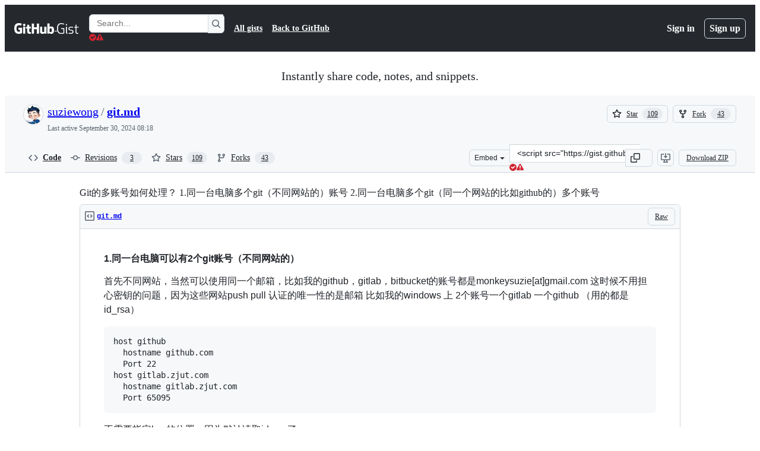

--- FILE ---
content_type: application/javascript
request_url: https://github.githubassets.com/assets/wp-runtime-2c49794439cb.js
body_size: 15396
content:
(()=>{"use strict";var e,a,d,c={},b={};function f(e){var a=b[e];if(void 0!==a)return a.exports;var d=b[e]={id:e,loaded:!1,exports:{}};return c[e].call(d.exports,d,d.exports,f),d.loaded=!0,d.exports}f.m=c,f.amdO={},s=[],f.O=(e,a,d,c)=>{if(a){c=c||0;for(var b=s.length;b>0&&s[b-1][2]>c;b--)s[b]=s[b-1];s[b]=[a,d,c];return}for(var j=1/0,b=0;b<s.length;b++){for(var[a,d,c]=s[b],t=!0,r=0;r<a.length;r++)(!1&c||j>=c)&&Object.keys(f.O).every(e=>f.O[e](a[r]))?a.splice(r--,1):(t=!1,c<j&&(j=c));if(t){s.splice(b--,1);var o=d();void 0!==o&&(e=o)}}return e},f.n=e=>{var a=e&&e.__esModule?()=>e.default:()=>e;return f.d(a,{a:a}),a},t=Object.getPrototypeOf?e=>Object.getPrototypeOf(e):e=>e.__proto__,f.t=function(e,a){if(1&a&&(e=this(e)),8&a||"object"==typeof e&&e&&(4&a&&e.__esModule||16&a&&"function"==typeof e.then))return e;var d=Object.create(null);f.r(d);var c={};j=j||[null,t({}),t([]),t(t)];for(var b=2&a&&e;"object"==typeof b&&!~j.indexOf(b);b=t(b))Object.getOwnPropertyNames(b).forEach(a=>c[a]=()=>e[a]);return c.default=()=>e,f.d(d,c),d},f.d=(e,a)=>{for(var d in a)f.o(a,d)&&!f.o(e,d)&&Object.defineProperty(e,d,{enumerable:!0,get:a[d]})},f.f={},f.e=e=>Promise.all(Object.keys(f.f).reduce((a,d)=>(f.f[d](e,a),a),[])),f.u=e=>7332===e?"7332-5ea4ccf72018.js":3088===e?"primer-react-461f94d12ce0.js":82216===e?"react-core-e58908b2bdcf.js":43934===e?"react-lib-b492ee0e2c35.js":6488===e?"6488-de87864e6818.js":42892===e?""+e+"-86c578f4fa0a.js":99418===e?""+e+"-9d4961969e0d.js":30587===e?""+e+"-8ee8ce5d4e19.js":72471===e?""+e+"-29a70f0e5076.js":4712===e?"4712-6fc930a63a4b.js":55229===e?""+e+"-566f8feccfd6.js":95768===e?""+e+"-6ebf46d0e6e7.js":51220===e?""+e+"-1830aac4fd9d.js":62469===e?""+e+"-7063f8c06f17.js":28546===e?""+e+"-ee41c9313871.js":40420===e?""+e+"-35fe8a8a8f6e.js":67602===e?""+e+"-b6c420946f9c.js":26744===e?""+e+"-863875e3115b.js":57026===e?""+e+"-d062b09b7206.js":18312===e?""+e+"-eae0b7b61115.js":65665===e?""+e+"-dcce040384c9.js":59672===e?""+e+"-23038d6e29fc.js":83494===e?""+e+"-50f96c46f27e.js":83463===e?""+e+"-7d0deb27c2d1.js":40771===e?""+e+"-526776c2b55a.js":87670===e?""+e+"-404a990aba21.js":66990===e?""+e+"-9de206c4d4ba.js":39360===e?""+e+"-8833537a4b59.js":29665===e?""+e+"-1d34baf5b8ee.js":4817===e?"4817-04011b02de2f.js":91232===e?""+e+"-789a8efa6c89.js":37294===e?""+e+"-3027c898e0c4.js":2635===e?"2635-127f0c6623da.js":30721===e?""+e+"-a9d2437eae37.js":99808===e?""+e+"-82ea480038ad.js":52302===e?""+e+"-46703fca32ec.js":81171===e?""+e+"-e49c56326cba.js":67071===e?""+e+"-ce73664672d1.js":41474===e?""+e+"-a4c59f6d6057.js":50414===e?""+e+"-0fbfed29c86d.js":60732===e?""+e+"-b9b1df36b6b3.js":82075===e?""+e+"-ddabaa5df8f1.js":97068===e?""+e+"-2c8e697c6e8c.js":43784===e?""+e+"-4652ae97a661.js":17688===e?""+e+"-a9e16fb5ed13.js":80189===e?""+e+"-85f2ba1f5dcc.js":94112===e?""+e+"-58460a781c8f.js":86598===e?""+e+"-cdb345340012.js":1901===e?"1901-c02bf16fcb25.js":90780===e?""+e+"-1a0f3d593ff0.js":15938===e?""+e+"-1bc2c363d5ed.js":97582===e?""+e+"-905c58277a41.js":90787===e?""+e+"-9c76db2bc97d.js":67733===e?"octicons-react-a215e6ee021a.js":78298===e?""+e+"-e2b301acbc0e.js":31475===e?""+e+"-2b0a1453a474.js":33915===e?""+e+"-05ba9b3edc31.js":98488===e?""+e+"-33604ad248e7.js":66483===e?""+e+"-297d50006c19.js":92415===e?""+e+"-0234472ac7d2.js":48738===e?""+e+"-8662dc964557.js":36590===e?""+e+"-e787e1b3c09d.js":22165===e?""+e+"-d8e78b6c6a42.js":79199===e?""+e+"-30b0b42c2e7d.js":51519===e?""+e+"-08058b4d6d41.js":86608===e?""+e+"-18c4417912fa.js":94643===e?""+e+"-d411666ec07f.js":69528===e?""+e+"-e318b4f03399.js":59535===e?""+e+"-ffa45096a071.js":13743===e?""+e+"-436b6014bcfd.js":49274===e?""+e+"-6983fc9bcced.js":62522===e?""+e+"-3e3f44aed73b.js":10535===e?""+e+"-85eeab6dc31c.js":51380===e?""+e+"-03f792003204.js":10965===e?""+e+"-bd710d6c0f31.js":75289===e?""+e+"-8c7c81e889bc.js":91094===e?""+e+"-aa54d07acaae.js":73938===e?""+e+"-cc4f925ee66f.js":2458===e?"2458-a2f4ea3f1bb5.js":82469===e?""+e+"-ffb673067033.js":76955===e?""+e+"-656b488767fd.js":97251===e?""+e+"-95a63abb9e65.js":63574===e?""+e+"-b950ce3d387f.js":70191===e?""+e+"-36bdeb9f5eb6.js":48287===e?""+e+"-3d8f27bb9338.js":92715===e?""+e+"-b66f204a81bd.js":951===e?"951-97e721fb2a7e.js":98055===e?""+e+"-04b4836cc8c0.js":65746===e?""+e+"-2fe6f61245a0.js":50777===e?""+e+"-d645b7a5952f.js":83403===e?""+e+"-56047d58ade9.js":24774===e?""+e+"-d8e1865f3223.js":95767===e?""+e+"-c092be5e63c2.js":45786===e?""+e+"-41522946615e.js":50517===e?""+e+"-abffb7e27c7a.js":22116===e?""+e+"-d1b963d78a9e.js":7444===e?"7444-5d86e067fc4d.js":5280===e?"5280-3cadd9387f4b.js":79125===e?""+e+"-b5f409d38665.js":99751===e?""+e+"-c1147d6abc90.js":50924===e?""+e+"-34bb3c6b0b67.js":78894===e?""+e+"-53c6b81eba7f.js":86391===e?""+e+"-163861195a18.js":49440===e?""+e+"-4e94405d5c8e.js":59299===e?""+e+"-eb022eb63b17.js":24312===e?""+e+"-46a7dd66c8e0.js":12619===e?""+e+"-ee4cc93ccbd6.js":32222===e?""+e+"-d82ba96bc281.js":71145===e?""+e+"-ee94b253c414.js":88778===e?""+e+"-281e97b1da05.js":57255===e?""+e+"-339052c1a1e8.js":5552===e?"5552-e0e3c7eab9d4.js":22934===e?""+e+"-106dc1c5187b.js":94245===e?""+e+"-b2a33ee113f8.js":81340===e?""+e+"-49690b2e286c.js":31140===e?""+e+"-72a2f4a578ae.js":43862===e?""+e+"-5c4df3ba1119.js":53332===e?""+e+"-b7a1298d9bb5.js":26957===e?""+e+"-d20157d0e8eb.js":19749===e?""+e+"-a58d84aed51c.js":9959===e?"9959-41d4ec36fc50.js":70949===e?""+e+"-208b3f15ef66.js":62515===e?""+e+"-d3ac65a11c29.js":71972===e?""+e+"-f1686d5fb0fb.js":62094===e?"typebox-15c481566f1f.js":15874===e?""+e+"-b2291e39bd2c.js":45230===e?""+e+"-15943c5d83b7.js":5853===e?"5853-6bf6516a6f4f.js":16007===e?""+e+"-a629e97ccd37.js":20382===e?""+e+"-46e0b1fd11db.js":60023===e?""+e+"-3126e534b530.js":83510===e?""+e+"-0618077400df.js":33335===e?""+e+"-a073633115ed.js":36511===e?""+e+"-7714120a4482.js":72669===e?""+e+"-ff54a640071a.js":54920===e?""+e+"-212928db5654.js":34522===e?""+e+"-b4f72e9dba3a.js":6623===e?"6623-0822648f6b5a.js":44185===e?""+e+"-ee8cad5884c1.js":66055===e?""+e+"-488b76681820.js":34985===e?""+e+"-283a3f9016e8.js":5517===e?"5517-8805fc311d64.js":53432===e?""+e+"-d84eaa7b0858.js":25941===e?""+e+"-9ed55e8d71fe.js":19829===e?""+e+"-4f2115aa62c3.js":65959===e?""+e+"-042ec07b88bc.js":95266===e?""+e+"-59fc97e65b07.js":11468===e?""+e+"-0e0663d4ab0f.js":45414===e?""+e+"-b261be5b0e30.js":47339===e?""+e+"-6de0aec12487.js":78087===e?""+e+"-b9d86737ee33.js":72116===e?""+e+"-6d6344743638.js":58959===e?""+e+"-6d23f13c9978.js":14128===e?""+e+"-5d42f6534eeb.js":19976===e?""+e+"-f1a18aaa367b.js":32562===e?""+e+"-598fe4424518.js":64184===e?""+e+"-65a3b44bdc60.js":92617===e?""+e+"-0d0b397b2e7f.js":86680===e?""+e+"-941d8d9248a5.js":29765===e?""+e+"-24dacba20e87.js":95950===e?""+e+"-1df02bd12ee6.js":92742===e?""+e+"-539abba886e6.js":93436===e?""+e+"-7a3dbc22234f.js":40948===e?""+e+"-fd27da064740.js":5053===e?"5053-49bacc379b5d.js":13314===e?""+e+"-f7cf6986dee0.js":79018===e?""+e+"-6c26ae400174.js":50293===e?""+e+"-c2169c4ce92a.js":33721===e?""+e+"-c86729913827.js":8939===e?"8939-dc2345f9de75.js":6256===e?"6256-fb600bedfb46.js":13988===e?""+e+"-be278d365d57.js":67634===e?""+e+"-a13e96396f88.js":71719===e?""+e+"-928e62e0116a.js":77226===e?""+e+"-7ce0dc92f032.js":2791===e?"2791-2a14b5438783.js":47862===e?""+e+"-e8cfafdffda1.js":60172===e?""+e+"-39938e195032.js":27798===e?""+e+"-16d7bf233f10.js":31966===e?""+e+"-1c3f764b3bf3.js":47255===e?""+e+"-fcc9127ac0b2.js":86532===e?""+e+"-0994bab34fef.js":73701===e?""+e+"-26557e6da02d.js":94100===e?""+e+"-974cb33a34bf.js":23585===e?""+e+"-6a5f488245dc.js":62280===e?""+e+"-cbae24786f42.js":51194===e?""+e+"-bec8d276bc53.js":40235===e?""+e+"-efa20330d9bc.js":91090===e?""+e+"-601e0aae730c.js":13977===e?""+e+"-f44c458edfee.js":41374===e?""+e+"-b4c4dde10b25.js":99071===e?""+e+"-eca68dca3ef2.js":45871===e?""+e+"-6dee4631b8c1.js":64087===e?""+e+"-db872003c81e.js":46782===e?""+e+"-f5e0321e6e3e.js":34133===e?""+e+"-b9c766ca7a0b.js":3728===e?"lazy-react-partial-dashboard-lists-b6d4f9387789.js":28835===e?""+e+"-830ca50f20fd.js":49338===e?""+e+"-c6f0eebb6c7d.js":58135===e?""+e+"-284dd1c38f40.js":49953===e?""+e+"-7b3f2ce2f8f7.js":65674===e?""+e+"-806f00cbac67.js":69810===e?""+e+"-02d3cd6ceeb8.js":41803===e?""+e+"-0716c703d294.js":69647===e?""+e+"-fc7d36e60149.js":9532===e?"9532-04987eff5c24.js":66337===e?""+e+"-c33fd606ddcf.js":98578===e?""+e+"-6c7de83ad419.js":77251===e?""+e+"-5c44de4d3448.js":15533===e?""+e+"-5238573bc4bf.js":76165===e?""+e+"-2980f2cd30da.js":18957===e?""+e+"-e03579dac8a7.js":28813===e?""+e+"-0d96615c8000.js":47667===e?""+e+"-8bb16b99bdca.js":20050===e?""+e+"-4ab271694a2b.js":15246===e?""+e+"-652ba9893ef1.js":61243===e?""+e+"-3910da55b7f2.js":34105===e?""+e+"-cbeb090a5c88.js":97669===e?""+e+"-ebdd152425e3.js":42732===e?""+e+"-4e77bd721381.js":19046===e?""+e+"-5d2cea95f076.js":79345===e?""+e+"-395b4c2743f0.js":83624===e?""+e+"-ae88b3bf85a9.js":25519===e?""+e+"-d4a6d7453a4d.js":24388===e?""+e+"-85c8323a44a9.js":38862===e?""+e+"-acb2f338ba0a.js":77270===e?""+e+"-db60b5d0c1d8.js":16481===e?""+e+"-ff1095f56c34.js":50767===e?""+e+"-4855a9cbb130.js":16070===e?""+e+"-61fb5231843b.js":98432===e?""+e+"-e489dcba2653.js":18567===e?""+e+"-289e8cf3fa14.js":39397===e?""+e+"-0144993ac795.js":99661===e?""+e+"-2d7242bd54bb.js":85357===e?""+e+"-eb06d7242f33.js":76193===e?""+e+"-dfa890b09649.js":68713===e?""+e+"-906d4e81beab.js":72890===e?""+e+"-6ab8815c3c63.js":26494===e?""+e+"-db4cb388329c.js":25573===e?""+e+"-369e670fa437.js":77601===e?""+e+"-ded456a4f8fd.js":28939===e?""+e+"-ae1bf5315904.js":26220===e?""+e+"-16f3ee0c5783.js":29184===e?""+e+"-867f382efb95.js":7077===e?"7077-0a6bdafea2c6.js":43405===e?""+e+"-d7bbb13df7c3.js":89223===e?""+e+"-c00d54cf23e3.js":5719===e?"5719-319afc4dbc22.js":72234===e?""+e+"-7d85275ca39d.js":64936===e?""+e+"-ae554f470a15.js":56427===e?""+e+"-34522ac0fdc2.js":66982===e?""+e+"-387cbbe2a3c9.js":67899===e?""+e+"-9edcf2950a3f.js":29458===e?""+e+"-9066f6a69cb3.js":58738===e?""+e+"-393e7238e393.js":66164===e?""+e+"-85a69d05c8ea.js":31856===e?""+e+"-f3d3dedab5b1.js":21570===e?""+e+"-dcb0c8a6f93c.js":80594===e?""+e+"-b4f6104a61ea.js":3287===e?"3287-b49e24e0382f.js":98145===e?""+e+"-c4ffee1c3d4d.js":4950===e?"4950-1f16c60040a7.js":32147===e?""+e+"-1066716671c2.js":700===e?"700-4c824ec58c14.js":32539===e?""+e+"-4de95b20b036.js":35191===e?""+e+"-61af33353bf5.js":39727===e?""+e+"-2e803aea14a5.js":71123===e?""+e+"-08473b476a36.js":40294===e?""+e+"-7558f70f421f.js":73148===e?""+e+"-9948f4ba8472.js":22663===e?""+e+"-01b5955d95cf.js":80775===e?""+e+"-c02a7e3d3841.js":20991===e?""+e+"-5c309f1bb8d0.js":87093===e?""+e+"-fd0cee0e9df2.js":95956===e?""+e+"-5cfd0d0e4802.js":68034===e?""+e+"-1b6035cc4597.js":38262===e?""+e+"-a504b0c2c339.js":10288===e?""+e+"-e688014b8600.js":6529===e?"6529-fbb681de7dc4.js":60972===e?""+e+"-8f6bf7e80343.js":89661===e?""+e+"-18380c493e7d.js":92324===e?""+e+"-6ac96ab0ba79.js":71144===e?""+e+"-51d33fb5d86d.js":6080===e?"6080-b497322a880c.js":73158===e?""+e+"-fef93da17db1.js":49222===e?""+e+"-e7ebb71e153c.js":40986===e?""+e+"-304e601bd2d7.js":38192===e?""+e+"-1999dc347fda.js":64428===e?""+e+"-5ad9d9beb591.js":28077===e?""+e+"-72bdf4a2656d.js":13475===e?""+e+"-f1567cae270f.js":77295===e?""+e+"-9fb875b6e6e7.js":81404===e?""+e+"-4c014b3e83d0.js":32670===e?""+e+"-3dbb61d931f4.js":70410===e?""+e+"-b968bb04a456.js":96415===e?""+e+"-26e9b56ef7d2.js":26559===e?""+e+"-7974f0a0c2d8.js":88954===e?""+e+"-314bcd2e5215.js":96186===e?""+e+"-3917a5fa79ae.js":15607===e?""+e+"-acb9c877bd74.js":16327===e?""+e+"-7cb0a4bac160.js":63842===e?""+e+"-1c573ca09751.js":91829===e?""+e+"-8bada8188605.js":77263===e?""+e+"-fa428100dcb8.js":58798===e?""+e+"-3615b4286f00.js":22108===e?""+e+"-3cf667e81cd6.js":78143===e?""+e+"-31968346cf4c.js":15237===e?""+e+"-b88e72441532.js":54180===e?""+e+"-2fca44c981d4.js":36826===e?""+e+"-a3a209440fd4.js":81028===e?""+e+"-4fa90b716172.js":90254===e?""+e+"-356bb354e3d0.js":6860===e?"6860-220dd4c2ff40.js":72241===e?""+e+"-59599515d2b7.js":63523===e?""+e+"-cd06bec16f4b.js":55046===e?""+e+"-4d40edba7893.js":43539===e?""+e+"-0841bb5c3726.js":19241===e?""+e+"-1b572a11e460.js":40898===e?""+e+"-0536fe742027.js":46203===e?""+e+"-ea1f7b64afce.js":22797===e?""+e+"-ac50d37c8a10.js":"chunk-"+e+"-"+({15:"a765eafe26c3",232:"705c43c3470e",236:"7408c5be4edc",422:"713203a22800",793:"d14a78bd4298",998:"6486b5690ac5",1067:"2801420412c7",1122:"1d683a006a2a",1414:"9576951e90d2",1438:"54c79ae92a69",1560:"1e138fcf10d4",1620:"1d66d78acd2d",1904:"2240623a6293",2278:"76b5190b7eec",2403:"40013568f9da",2620:"e140e735cbb3",2726:"8899e584e490",2797:"dc322f079fec",2817:"f664ba9034c4",2965:"6e50f79c165e",3213:"8dd21b5c07df",3513:"7afff0d52fe6",3622:"2702022d5e81",3685:"a097b2bd4a6b",3744:"daa6833b7ea7",3852:"e8405d95dc1d",4108:"337c131827ad",4120:"e64afd8b251d",4717:"b21af9a94a46",4791:"a3244d661c62",4877:"a2d349711f79",4982:"8e0c913dc703",5110:"54bb27455f37",5130:"86894cfadb2c",5922:"c935a9ba1191",6237:"31a53b8ded96",6828:"e189b7fa1723",6873:"aab92466d014",6912:"5df5be41b39d",6951:"a2ccf363b0bd",7036:"18ebf845540b",7359:"1f092ebaf253",7451:"ffa3bfaed5a8",7510:"898756ba2f17",7692:"ce0656392490",7952:"7c473f9ccd34",8078:"e17db7704648",8206:"e019b31434cf",8316:"929375f04e50",9171:"c088d0e493c0",9282:"c6603fae6295",9374:"563b152f83d1",9454:"32d989fb630c",9915:"c31e82a3940b",10005:"fc4f2a32fb67",10139:"4ae3cc97e8ef",10259:"3cb79d9bb607",10494:"d107ff3e32ea",10968:"675ef4844d53",11142:"d1c6a06db425",11421:"b0a8428f5e43",11433:"7df5dc0f86f3",11709:"2cf0bc3eec2b",11741:"76084f2170b0",11888:"be3d847e0c0c",12244:"5f355698da7e",12891:"af349d83fbcb",12947:"41e8312e1076",12951:"d776bb4f127e",12978:"6a77d7350a19",13063:"1dea99537eb8",13109:"4f58b58dbe6a",13139:"e2390c6bfce0",13398:"48533718c200",13583:"574b38d1515d",13691:"be8f2da7ca41",13726:"1b4e6762fded",14089:"e25c2ff32de0",14443:"0090f4b18571",14891:"16206e7d9694",15151:"a484dc2d0bab",15247:"a155f66a815d",15717:"70b294d34500",15882:"db3bc59ef2c1",16134:"c8f930576ec0",16247:"b9ed376590a5",16387:"26e60ae6ba21",16449:"e782d1b7ad29",16721:"b8139d294f75",17515:"ce2a264f8c2f",17702:"ee45c9795ba3",18207:"b495dda1c356",18302:"2428847e817b",18380:"8a5df03eb5b7",18610:"6b01c4be2483",18653:"2fa35b5787f7",18697:"d8dc17a19c8d",18734:"8ff3b5a20b89",18885:"5300e8ae5ca4",18996:"7e79067384bc",19249:"49d8ca395561",19289:"432505d129f8",19492:"c4c287de4efc",20205:"0670a61d4a41",20832:"f3fee70fcdb6",20872:"7da3faae5a78",20964:"82860d715fba",20965:"3d98774e3300",21045:"49c481af3b52",21118:"d3554ad6a72a",21132:"d2134cf0a1bc",21403:"0bed03767252",21420:"49d6413d47af",21446:"f7b8ee7de3b1",21832:"4101d9e8c313",21914:"1420383e1d61",21932:"b81ead762fa6",22094:"62232cdbdf24",22220:"4c34ff737a4e",22586:"7c2a454ebe02",22809:"58689ee661a5",23041:"e09261b75b9b",23238:"04d6f5c9a917",23271:"8f1ccb0df2ac",23906:"ad50d23181e5",23964:"67a2a0a68433",24159:"6d765f2f04df",24630:"f20da5322ceb",24698:"49fb9adce02f",25037:"c975c7e9922b",25364:"70072728bfdf",25430:"f6c01e731cb3",25570:"491e1620d640",25618:"2df00cc01ea6",25670:"c571d98ccc84",25786:"f4bc750a21f5",25933:"b1abdbed2855",25966:"59ccffcc4bc6",26018:"30cf48e0a370",26383:"d0a2eb23aad0",26414:"12116778bfcd",26590:"12d4cfeeb1f6",26778:"4521baaa1aeb",26990:"560194dfdf42",27202:"63bb218d4d9b",27262:"d142b77d3061",27281:"1bcba43bdd15",28197:"4ea14e53835f",28224:"3cf2cd0b42f7",28230:"3bcb346d70b2",28566:"984fa3d8ec70",28747:"7718ae754a5b",29103:"c45f05b466f9",29308:"0de1b5062697",29332:"22d216989173",29336:"59325811242c",29390:"88dfa3824665",29510:"fed08df60977",29649:"a4cdb72e5800",29734:"0ac0c6e97e23",29799:"0adc3a35fe51",29977:"5580d684ae9a",30052:"f4eec818abf1",30522:"74b8118759c9",30970:"6e020a51e000",31085:"094337b82c69",31164:"e2e25ac30d65",32140:"84af0c3f7609",32274:"94c0685864b2",32420:"dc89b51dbce8",32499:"bdabc16d71ee",32623:"076276cd9c2d",32686:"ca5ba9f18878",32791:"1a080d4fcc1a",32882:"800fc0742e52",33063:"fa370d002d17",33344:"23b7db876c17",33352:"0c31e558845f",33671:"df023e98ef35",33710:"3c3ed926e1e5",33789:"465253c3b8bf",34115:"a9dd4fa52ae2",34580:"f32e2c712ca0",34611:"efd1b9842a93",34756:"1d1f26987dbd",34768:"ef1719160ab2",34958:"586c8472b4c7",35011:"e7375c78f80e",35133:"08c1a1f5485c",35563:"0a39ea1e5f75",35974:"62b2353c53f0",36018:"fc441698b841",36117:"848d727c9416",36286:"f993cd640043",36824:"afd2b01ce39d",37046:"ad2a5e91073f",37155:"e5b99c8396bd",37260:"cff3ec3126c0",37263:"6c1483e41458",37445:"3c6d35de00cf",37529:"737f59b2f56f",37628:"d9d7f55f6ffa",38334:"7dab57ffe960",38579:"348bb2e0e08c",38705:"ce6704c63254",39075:"591aa8590e63",39166:"8cef0283b21a",39344:"305c667a89a6",39389:"e9f949856b11",39460:"fb130a017fcf",39481:"cf6707f5bbed",39525:"3dd522d5dffd",39539:"47510960ec13",39721:"7999efb20d09",39877:"a4c0a6bdd090",39945:"53063857317c",39997:"68f4037f9be4",40017:"0f830534ec3a",40230:"1ee11707cfaa",40320:"591977635d9e",40484:"8a025dc7d5ca",40557:"1bcb6abdc127",40588:"28e088a4eb8b",41021:"3f94e7acef19",41079:"731a48d9cc55",41269:"ef96a5f1e0fe",41594:"a4c8124a3f95",41740:"f3f3946b6c78",42050:"e897fa75328f",42241:"4e57fd506553",42259:"121e61f0adb0",42428:"f4edc56ed356",42570:"6473f5d63913",42671:"2420b830c017",42962:"ab965b3866b9",42966:"a70397151612",43024:"46d999154add",43086:"b84d393f301e",43182:"e6d3549eb04f",43420:"4ed25e93b132",43598:"0376596b2064",43933:"5202399e868f",43942:"d457c9f1eb13",43958:"ed52a44362d3",44132:"7a4615e57cc7",44569:"d896facd9585",44647:"05d8443569c6",44668:"6aedad1e5665",44680:"692ea8d797d8",44712:"48d20ead7536",44800:"baa35f901400",44839:"c81d895ccf87",44949:"0e3ac1247d03",44962:"f9a3dff391e2",45196:"06b3741e4578",45273:"3e0280477d51",45641:"0ec6ff71fb7b",45724:"7caae98d7d0c",46115:"f80ce1e5617f",46205:"b112765eb511",46728:"3bc1062bb946",46751:"27a9e2e24982",46997:"a33d505688f3",47009:"648db111f2ed",47059:"373c517012e8",47084:"ac9668e4b223",47165:"fecd68ae2d1c",47177:"ca0322657710",47368:"391069f569c6",47444:"969894ad0527",47627:"d98423968ab7",47631:"a34ae77c7e67",47657:"246036922942",47985:"0d2ee6dda318",48276:"246c963881ca",48421:"fbf1dcbede39",49075:"06f5cd87995d",49342:"bb55e6f87269",49370:"01fa409c39c1",49565:"95196dc3746c",49821:"bafba1d10a3a",49916:"35d670f898c2",50286:"f1445fda24a2",50674:"48d48004dc60",50811:"b05ba76069e5",50841:"23e94dc8b49e",50955:"5c4fdda66892",50959:"a316bb4e0856",51218:"d9fc2fcc2537",51419:"059be1cf6af3",51560:"4168d16322a5",51938:"1f40d50f5714",52185:"71e25fb5c506",52458:"b2802fa6e755",52538:"00e466861b58",52583:"7ce204adf50c",52745:"52862dba011a",52777:"7265a8ca318e",52791:"19e00d5a4c1c",52912:"1c2a20011684",53062:"0e244eb53d3d",53902:"8a31c2df9850",53903:"f8de31dd6c0d",53945:"e029862e6457",54300:"7cdcea0f4e61",54347:"d638596d6ff7",54563:"27f114d111aa",54682:"11cc78784462",54808:"bd01a25e7d2c",54886:"94b7f89f4bd4",54887:"6e31f004f4fa",54927:"428fd4980e96",55004:"b3c268e07811",55316:"e98b876be97d",55586:"cd48b85f00fc",55749:"59baf6aa1a01",56302:"6d8f2f0293c1",56364:"2493df597a8b",56832:"83a9f86fd879",56922:"a1ec0e637323",56940:"27070c9639e5",56952:"2f7c059e38da",56966:"83357ebc11d1",57492:"f256b62b9837",57512:"97630271b1cf",57748:"cf36d013410c",57803:"82b482defbbd",57886:"bede840151de",57923:"469920d4e1e0",58579:"2288478074d7",58879:"e60e75801ccb",59355:"8cdcb751bf8c",59460:"fcdfa3e3eeef",59644:"4ea3e6bd1221",59702:"55aabe0da3b2",59846:"f088fe7f99de",59930:"77bc7320027b",60198:"2514d1854982",60275:"cf2ad8d8affd",60764:"f7d98505b978",61282:"ef4a137a8ed9",61286:"761f60753db5",61343:"cf82b5510d19",61483:"e93925b738e7",61653:"17f7beb5b5eb",61821:"d5b1732f6239",61989:"5954576be260",62067:"b7b6fcbf9672",62088:"c071ead89a08",62095:"ff4b304b55f3",62286:"dba7958fa507",62398:"484bc74f2795",62493:"0a8c9f5e956a",62680:"0754f0cf9b70",62709:"4d34075f7321",62735:"73b8f1985de7",62799:"6535c5ffa514",62879:"eda9023812d9",63062:"cdd635b38992",63317:"1f2320ff862e",63567:"72e434bd3e1e",64114:"9ac0493ecd3d",64269:"5584ac506480",64343:"74b0b5b82e43",64346:"b3933bee04f4",64380:"5d3308d2bf95",64427:"14029a8f7a3e",64449:"a84eb3567e54",64640:"84fe52ccc3c1",64756:"ef890c885285",65185:"404fc3e17607",65550:"b53b90d25401",65927:"2fd43e6a7fc8",65945:"67855efcf10d",65972:"dcfee062ec88",66446:"9c124e2b7389",66669:"874292c6fc07",66948:"9bd4040606b7",67048:"7811bafe7ef4",67125:"31fb83490400",67216:"821913bc0dde",67246:"7467509a51fe",67282:"cee07c97bd32",67380:"5eef5d78da69",67664:"b264a8633718",68030:"014394a238c2",68175:"7d0995651c96",68332:"289d97320c35",68377:"90144b3c17c3",68542:"fb87d19b1ee6",69038:"29e02712c9b3",69458:"060f94b2c6d4",69681:"17da36c81c4a",69817:"87dbc546142b",69847:"dd7d10cd0f57",69994:"6904b7a8b738",69995:"d6213abbdf46",70198:"1918c0872bf6",70254:"8a81845ae494",70398:"1d00dd981bb7",70558:"ed78829730eb",70675:"ec08e0520037",70884:"7e3108ca8456",71311:"85aa813a34d3",71394:"fa4274246c1c",71527:"f4f98ebd6d16",71764:"6e1b1748d699",71859:"90d97b0712d6",72077:"b248dccb7d83",72138:"1286f067f2dc",72552:"509f20f59e5a",72825:"33075cb6828c",72981:"effa842eae31",73048:"a6c6f170859e",73094:"0075e11cee9f",73188:"f373cc62b1ed",73250:"02f412de5f01",73472:"ebe4b5c5b302",73597:"87953208fe06",73617:"13914b7d5aba",73868:"f0f0ab969179",73894:"1a0391af72a4",74222:"632e43d1e17d",74259:"e625b6f8481b",74631:"b41bf72e7fbd",74685:"ae38242df23d",74822:"1fd52770d6e1",75043:"183fc2b9e4f3",75595:"27b9b15f6517",75608:"9c74e79f8cb2",76168:"3877b36a4856",76196:"4711dccc5db3",76791:"c11633be6f3e",76836:"6e45fec35e8d",77200:"b9fb12fa82bb",77466:"893a1553cb05",77774:"bdacf5e96080",77784:"e0f2167b60d4",77788:"ac788dd94017",77868:"12a517fd10c7",78055:"70c3568ed633",78112:"8001fedd4046",78402:"d5ab4d0b90d9",78494:"88e0915e7397",78701:"924fa022ebf0",78902:"552e16b9f29a",78910:"d4116064d2bf",79012:"518b341497ef",79347:"58c315585b4d",79400:"de24cc048a4d",79493:"5c1ad2eeee28",79720:"52b585de3ccf",79826:"12e990892c95",79833:"b3919f8f2c59",79960:"59ee17590f4b",79989:"98138501b43c",80280:"3dd0a02734f2",80391:"6b190f0afc6e",80690:"3165bbe1c6ea",80738:"441c64382bd2",80916:"e0970af0f4a9",80946:"ea5da88b2b95",81441:"b7e8a7ec632a",81547:"654bce9d4fb9",81654:"cc4625020f84",81867:"97f8929e34ad",81941:"4209587d2821",82065:"12785867f741",82066:"31b75e9325e3",82129:"8a3a8c9e82ed",82261:"d82ecc7f58b1",82409:"b6deb23ad4de",82567:"eddd67397f53",82692:"4e5fec5a3998",82719:"f6fb3557a1a9",82794:"b26a0ee45488",83042:"84957c2d2cc1",83070:"2cbe55d8785e",83096:"c685e7935e93",83625:"d3e21b827e68",83872:"49235427f4d2",83899:"e49b10cf056f",84271:"306b86a343dc",84858:"4c49b2c3a41b",85067:"f32a86418002",85283:"9f65574fbedc",85530:"90db7f72dc69",86091:"ae926b6f86d8",86093:"5f2d41262fcb",86190:"29f3feb6087e",86427:"a108db168fb7",86503:"70b163c2a2e7",86679:"d92550e126cb",87107:"7cc6125c209b",87368:"04812d1697c7",87580:"09f5c6f851d1",87676:"fe4072a3647b",87929:"0b4af09b162c",88096:"8ee3f0028182",88129:"12312a876283",88566:"28b4a0061d99",88646:"49299e85036b",88990:"2f87c0e026c2",89034:"c332d8d2776c",89102:"d61fc15fd2de",89150:"9670777d56fe",89447:"b93690ce1e34",89770:"9c65b428d918",89838:"c9b0cf64b22e",90448:"9f788bdc0171",90675:"ebb31162a2c3",90851:"6d7d914de656",90910:"52c587873a33",91189:"8bdaed985fde",91303:"1da0027357bf",91480:"dd93ebfea491",91686:"9ed223e1c74b",91707:"fbc4b3e96fe8",91710:"35c6b7ce8ecf",91822:"aa173d289b2d",92062:"e70cce2df3af",92077:"00febff48c0e",92118:"275902f81b9b",92198:"bedcfafbc44c",92586:"0810beb79b4a",92624:"e45fea824334",92658:"3adb3ce6a562",92975:"a3e9b588af93",94334:"dee755b5107d",94398:"0f5833fa6069",94692:"d984ec242a18",94814:"d9716fdaac86",94850:"576f920bb3f7",94934:"c2d67eb8f0d8",94980:"d07d78061844",95672:"f8cc4baac616",95839:"d4b1a348b505",96452:"7504a428db70",96701:"f92435be0e78",97001:"a0c1c7cace52",97038:"2b9823522fa5",97262:"df071322ddbd",97391:"0c16bcb43597",97446:"004fdc1267cd",97513:"af5db5aa7486",97533:"148cc3262f5d",97602:"de3a8a5b9d55",97817:"8f12ec762371",97836:"d2506ed0cd68",97940:"0e008e99df5b",98390:"fe3458883c3f",98438:"4ca612a0eca1",98529:"a3c98cca9770",99259:"3bb0444fed6f",99685:"28daab47e5fb"})[e]+".js",f.miniCssF=e=>3088===e?"primer-react.272733bb6899c5359cf5.module.css":60732===e?""+e+".526740d1b0512176e953.module.css":7444===e?"7444.2af476896bee157e414b.module.css":5517===e?"5517.39bd0deb7e1592cc2db4.module.css":53432===e?""+e+".28d1b348370ec80f5df1.module.css":25941===e?""+e+".609cfae12da6f74036a2.module.css":19829===e?""+e+".5ffb209b88332f0b69f9.module.css":47339===e?""+e+".f4b146565abe5059b072.module.css":6256===e?"6256.69f2660573daa37ff8de.module.css":3728===e?"lazy-react-partial-dashboard-lists.8f6388f90af67c89384d.module.css":72890===e?""+e+".4197a2b0a6982beaec93.module.css":""+e+"."+({17:"c3976c4c101826cdd15e",1067:"75699c591537ed84fac6",1650:"9d926f69ee309a45d0df",2090:"60cc355d1ba1d98557e7",3201:"a28f83bdd8ca58a21a24",4048:"83bad2521b5752b4f8cd",4494:"49001ac78900b79e7a0b",4717:"f502b7b14e3ff3edc71d",6315:"a28f83bdd8ca58a21a24",6873:"44b521786393825e5c12",7275:"4bd5b20d56a72071b91a",8532:"89739890f7f3b0e6d4db",8971:"4a72bb3e84411fa5ffaf",9389:"a28f83bdd8ca58a21a24",9779:"e5639786acc81b2f8a8c",10005:"0c647c17c7053a49e590",10224:"a82575d867ebca64c760",12794:"3c7d121d73e71a850a94",12964:"d06aea082c89b9ee91b6",13109:"a28f83bdd8ca58a21a24",13398:"3b3daa1a8488fddb1299",14148:"e0123aad63468b22a3d8",14813:"1fd9b6f173d06456a166",14814:"29aaeaafa90f007c6f61",16247:"3ca798e459a1193ac10e",16702:"30736d4aa7b2b246dd6f",16902:"a28f83bdd8ca58a21a24",18264:"a0d61ce81b2c0387dac1",18885:"1f0c6033cedbce81b833",18951:"281a8ca409c75c4a7f6e",19667:"2cfedb9733935bd0ee94",20965:"0c647c17c7053a49e590",21403:"55e8526b4ba05421e61f",21628:"aedb11e8ff8a3d3754bc",21859:"56bc17894b7f9f88f1e4",21932:"e4ec86645fa00e85666a",22220:"a636e3de5ed685592460",22225:"a28f83bdd8ca58a21a24",22633:"492064d14ea999a11dbe",23048:"2cf8290f43b251d573e6",23264:"982d068ef64a6f02ab1b",24291:"933100a30c03fd4e8ae4",24356:"5f5a06ee63b09d68ffad",24756:"a2d1d788a467adbf504e",25311:"85b66034ce4312cc5a3f",25670:"114aa20f0d4a8603b0e6",26660:"c73121517c8fe25c4f72",27202:"31e38dfba9a89d424e4f",28633:"4f47147a32c89ffb4097",28773:"a28f83bdd8ca58a21a24",28970:"a28f83bdd8ca58a21a24",28974:"7f8f58e0a2f1e444f81c",29308:"a534a8bd8dc293f29cb7",29442:"c80c0d3cddd52c2bacc7",31146:"a28f83bdd8ca58a21a24",32791:"72b0fca9b0eff4c749ef",33344:"d8faba3c398b733ecf45",33671:"78653a2fddda238d9b46",34580:"aaf3fc5176becb7d72db",35974:"6d0656310d93cb1fda44",37155:"3f5750f1914da2140c7c",37260:"9b0ccbbbac5f02a7a79e",37415:"a28f83bdd8ca58a21a24",37628:"3dd4b75469bb8c8fff87",37904:"ebf631d7ca4c8bbe2530",38074:"a28f83bdd8ca58a21a24",38557:"7bad11626f9d1337995a",39481:"3ca798e459a1193ac10e",39945:"92b52904a1c54c3ac13d",40311:"3debb25c4869627b7f7f",41594:"2fa48437ff1663ecc98f",43086:"7557df68dbab4e838b97",44483:"22ae279bb9c9c3f7844e",44712:"eeaacb47594d897dcf55",45338:"a28f83bdd8ca58a21a24",46846:"f807199e9942629c23c5",46955:"48bf8f3e30d26dea6622",47059:"92b52904a1c54c3ac13d",47657:"b14b6fddffe5b4a1fb97",48221:"6fdb63f3c6d457a8a237",48727:"a28f83bdd8ca58a21a24",50286:"5f9f56285a53c728aff0",50531:"a28f83bdd8ca58a21a24",50757:"bef72f1f9b0e81702798",50811:"179380a470d8491760e9",51387:"4b955c3614fc87173727",52791:"70becf2fbc10400c7a5a",54347:"a28f83bdd8ca58a21a24",54682:"a28f83bdd8ca58a21a24",55378:"e48ca7b1b5ab9b83879c",55485:"a534a8bd8dc293f29cb7",56922:"e44bcd71bcc4d4d0f7ae",57293:"a28f83bdd8ca58a21a24",57415:"b1fae512e73892d96c1b",57431:"a28f83bdd8ca58a21a24",57500:"7754afbbe0c87a095297",57748:"e8d1b671f3617add9d77",57923:"e018ec415fecbaa41852",58281:"a28f83bdd8ca58a21a24",59195:"c60cdb31830b632b5d7e",59397:"460ae5f096ff09137153",59450:"dfc7d19dd0d8fead44b2",60229:"a28f83bdd8ca58a21a24",61526:"94686d0a034580886412",62095:"97d1c32544697cb0971d",62482:"a92cd61971ece16d25b4",62879:"23810578b8086dc267a4",64008:"ca6e0ffdf86660992f38",64380:"e6358b4766b602fac016",64492:"a28f83bdd8ca58a21a24",65404:"a28f83bdd8ca58a21a24",65845:"a06346d0d14606ec040c",65972:"94b324eb29e2e0495284",67216:"753d458774a2f782559b",71085:"44c90c614f3de7f2fbc5",71699:"1d1b79e779bab56196fa",72560:"a28f83bdd8ca58a21a24",72966:"869bd58aa1519a8fea5b",73188:"3ca798e459a1193ac10e",73369:"a28f83bdd8ca58a21a24",73472:"c8d18d8361bf9d505651",73560:"a28f83bdd8ca58a21a24",73575:"a28f83bdd8ca58a21a24",73990:"f14a9cdc9da712615b63",74650:"957fdbd0830c2e563892",74667:"dc7fd265f8acb0aa8d63",75134:"21c2c99714ecb8ea985e",75733:"024266711d55c19f515e",76168:"149549fe21768d44315e",76413:"a28f83bdd8ca58a21a24",76512:"a28f83bdd8ca58a21a24",76949:"68a42b6158381ba6b3ca",79222:"49036e0c9d7edae47e35",79326:"e296ee54db47c90f2c06",79989:"f61224145c0378356e28",82065:"3ca798e459a1193ac10e",82129:"3524561d81dd4c0db288",82261:"92b52904a1c54c3ac13d",83846:"a28f83bdd8ca58a21a24",85243:"a28f83bdd8ca58a21a24",85733:"9e82db579657cec6a561",86427:"a030c176deb979f7b8bc",87107:"fa88974a7ec211af9d2d",87861:"a9986a86b79238eb0d5d",88096:"96c1719062da3140e828",88179:"09b115d5285d32d541d6",89316:"3debb25c4869627b7f7f",90851:"131b3741eb98ee125bb2",90920:"a28f83bdd8ca58a21a24",91472:"a28f83bdd8ca58a21a24",91491:"3223b0b06e88d73bf2fd",91570:"e5695eff3607b88f8030",93034:"e03b6b22f403c0920730",94692:"753d458774a2f782559b",94966:"14d9e4484bef8b533a5c",95294:"aeac1b8739c7db95e377",95721:"a28f83bdd8ca58a21a24",97355:"6fdb63f3c6d457a8a237",97817:"79652b5783175d919a67",97927:"3a9429ce9c1d04863dfe",98373:"9f897fdc847172d35006",98529:"11f009647c0404019a23",99300:"2a784bcd2c97433d94e8",99996:"aae1450ff6cd7be4e4dd"})[e]+".module.css",f.g=function(){if("object"==typeof globalThis)return globalThis;try{return this||Function("return this")()}catch(e){if("object"==typeof window)return window}}(),f.o=(e,a)=>Object.prototype.hasOwnProperty.call(e,a),r={},f.l=(e,a,d,c)=>{if(r[e])return void r[e].push(a);if(void 0!==d)for(var b,s,j=document.getElementsByTagName("script"),t=0;t<j.length;t++){var o=j[t];if(o.getAttribute("src")==e||o.getAttribute("data-webpack")=="@github-ui/github-ui:"+d){b=o;break}}b||(s=!0,(b=document.createElement("script")).charset="utf-8",b.timeout=120,f.nc&&b.setAttribute("nonce",f.nc),b.setAttribute("data-webpack","@github-ui/github-ui:"+d),b.src=e,0!==b.src.indexOf(window.location.origin+"/")&&(b.crossOrigin="anonymous")),r[e]=[a];var n=(a,d)=>{b.onerror=b.onload=null,clearTimeout(i);var c=r[e];if(delete r[e],b.parentNode&&b.parentNode.removeChild(b),c&&c.forEach(e=>e(d)),a)return a(d)},i=setTimeout(n.bind(null,void 0,{type:"timeout",target:b}),12e4);b.onerror=n.bind(null,b.onerror),b.onload=n.bind(null,b.onload),s&&document.head.appendChild(b)},f.r=e=>{"undefined"!=typeof Symbol&&Symbol.toStringTag&&Object.defineProperty(e,Symbol.toStringTag,{value:"Module"}),Object.defineProperty(e,"__esModule",{value:!0})},f.nmd=e=>(e.paths=[],e.children||(e.children=[]),e),f.g.importScripts&&(o=f.g.location+"");var s,j,t,r,o,n=f.g.document;if(!o&&n&&(n.currentScript&&"SCRIPT"===n.currentScript.tagName.toUpperCase()&&(o=n.currentScript.src),!o)){var i=n.getElementsByTagName("script");if(i.length)for(var u=i.length-1;u>-1&&(!o||!/^http(s?):/.test(o));)o=i[u--].src}if(!o)throw Error("Automatic publicPath is not supported in this browser");f.p=o=o.replace(/^blob:/,"").replace(/#.*$/,"").replace(/\?.*$/,"").replace(/\/[^\/]+$/,"/");var l=f.u,p=f.e,h={},m={};if(f.u=function(e){return l(e)+(h.hasOwnProperty(e)?"?"+h[e]:"")},f.e=function(e){return p(e).catch(function(a){var d=m.hasOwnProperty(e)?m[e]:3;if(d<1){var c=l(e);throw a.message="Loading chunk "+e+` failed after 3 retries.
(`+c+")",a.request=c,a}return new Promise(function(a){var c=3-d+1;setTimeout(function(){h[e]="cache-bust=true&retry-attempt="+c,m[e]=d-1,a(f.e(e))},0)})})},"undefined"!=typeof document){var g={29753:0};f.f.miniCss=(e,a)=>{if(g[e])a.push(g[e]);else 0!==g[e]&&({17:1,1067:1,1650:1,2090:1,3088:1,3201:1,3728:1,4048:1,4494:1,4717:1,5517:1,6256:1,6315:1,6873:1,7275:1,7444:1,8532:1,8971:1,9389:1,9779:1,10005:1,10224:1,12794:1,12964:1,13109:1,13398:1,14148:1,14813:1,14814:1,16247:1,16702:1,16902:1,18264:1,18885:1,18951:1,19667:1,19829:1,20965:1,21403:1,21628:1,21859:1,21932:1,22220:1,22225:1,22633:1,23048:1,23264:1,24291:1,24356:1,24756:1,25311:1,25670:1,25941:1,26660:1,27202:1,28633:1,28773:1,28970:1,28974:1,29308:1,29442:1,31146:1,32791:1,33344:1,33671:1,34580:1,35974:1,37155:1,37260:1,37415:1,37628:1,37904:1,38074:1,38557:1,39481:1,39945:1,40311:1,41594:1,43086:1,44483:1,44712:1,45338:1,46846:1,46955:1,47059:1,47339:1,47657:1,48221:1,48727:1,50286:1,50531:1,50757:1,50811:1,51387:1,52791:1,53432:1,54347:1,54682:1,55378:1,55485:1,56922:1,57293:1,57415:1,57431:1,57500:1,57748:1,57923:1,58281:1,59195:1,59397:1,59450:1,60229:1,60732:1,61526:1,62095:1,62482:1,62879:1,64008:1,64380:1,64492:1,65404:1,65845:1,65972:1,67216:1,71085:1,71699:1,72560:1,72890:1,72966:1,73188:1,73369:1,73472:1,73560:1,73575:1,73990:1,74650:1,74667:1,75134:1,75733:1,76168:1,76413:1,76512:1,76949:1,79222:1,79326:1,79989:1,82065:1,82129:1,82261:1,83846:1,85243:1,85733:1,86427:1,87107:1,87861:1,88096:1,88179:1,89316:1,90851:1,90920:1,91472:1,91491:1,91570:1,93034:1,94692:1,94966:1,95294:1,95721:1,97355:1,97817:1,97927:1,98373:1,98529:1,99300:1,99996:1})[e]&&a.push(g[e]=new Promise((a,d)=>{var c,b=f.miniCssF(e),s=f.p+b;if(((e,a)=>{for(var d=document.getElementsByTagName("link"),c=0;c<d.length;c++){var b=d[c],f=b.getAttribute("data-href")||b.getAttribute("href");if("stylesheet"===b.rel&&(f===e||f===a))return b}for(var s=document.getElementsByTagName("style"),c=0;c<s.length;c++){var b=s[c],f=b.getAttribute("data-href");if(f===e||f===a)return b}})(b,s))return a();(c=document.createElement("link")).rel="stylesheet",c.type="text/css",f.nc&&(c.nonce=f.nc),c.onerror=c.onload=b=>{if(c.onerror=c.onload=null,"load"===b.type)a();else{var f=b&&b.type,j=b&&b.target&&b.target.href||s,t=Error("Loading CSS chunk "+e+` failed.
(`+f+": "+j+")");t.name="ChunkLoadError",t.code="CSS_CHUNK_LOAD_FAILED",t.type=f,t.request=j,c.parentNode&&c.parentNode.removeChild(c),d(t)}},c.href=s,0!==c.href.indexOf(window.location.origin+"/")&&(c.crossOrigin="anonymous"),document.head.appendChild(c)}).then(()=>{g[e]=0},a=>{throw delete g[e],a}))}}f.b=document.baseURI||self.location.href,e={29753:0,3201:0,6315:0,9389:0,16902:0,22225:0,28773:0,28970:0,31146:0,37415:0,38074:0,45338:0,48727:0,50531:0,57293:0,57431:0,58281:0,60229:0,64492:0,65404:0,72560:0,73369:0,73560:0,73575:0,76413:0,76512:0,76949:0,83846:0,85243:0,90920:0,91422:0,91472:0,95721:0,55638:0,40311:0,55485:0,56847:0,75134:0,89316:0,8073:0,8:0,19667:0},f.f.j=(a,d)=>{var c=f.o(e,a)?e[a]:void 0;if(0!==c)if(c)d.push(c[2]);else if(/^(1(4(81[34]|148)|6([79]02|50)|(022|279|296|826)4|7|8951|9667)|2(4([37]56|291)|8(97[04]|633|773)|090|1628|1859|2225|2633|3048|3264|5311|6660|9442|9753)|3(1146|201|7415|7904|8074|8557)|4(0311|048|4483|494|5338|6846|6955|8221|8727)|5(5(378|485|638)|7(293|415|431|500)|9(195|397|450)|(075|138|684)7|0531|8281)|6(0229|1526|2482|315|4008|4492|5404|5845)|7(2(560|75|966)|3(369|560|575|990)|46(50|67)|6(413|512|949)|1085|1699|5134|5733|9222|9326)|8(5(243|32|733)||073|3846|7861|8179|9316|971)|9(1(4(22|72|91)|570)|7(355|79|927)|0920|3034|389|4966|5294|5721|8373|9300|9996))$/.test(a))e[a]=0;else{var b=new Promise((d,b)=>c=e[a]=[d,b]);d.push(c[2]=b);var s=f.p+f.u(a),j=Error();f.l(s,d=>{if(f.o(e,a)&&(0!==(c=e[a])&&(e[a]=void 0),c)){var b=d&&("load"===d.type?"missing":d.type),s=d&&d.target&&d.target.src;j.message="Loading chunk "+a+` failed.
(`+b+": "+s+")",j.name="ChunkLoadError",j.type=b,j.request=s,c[1](j)}},"chunk-"+a,a)}},f.O.j=a=>0===e[a],a=(a,d)=>{var c,b,[s,j,t]=d,r=0;if(s.some(a=>0!==e[a])){for(c in j)f.o(j,c)&&(f.m[c]=j[c]);if(t)var o=t(f)}for(a&&a(d);r<s.length;r++)b=s[r],f.o(e,b)&&e[b]&&e[b][0](),e[b]=0;return f.O(o)},(d=globalThis.webpackChunk_github_ui_github_ui=globalThis.webpackChunk_github_ui_github_ui||[]).forEach(a.bind(null,0)),d.push=a.bind(null,d.push.bind(d)),f.nc=void 0})();
//# sourceMappingURL=wp-runtime-777986d0098c.js.map